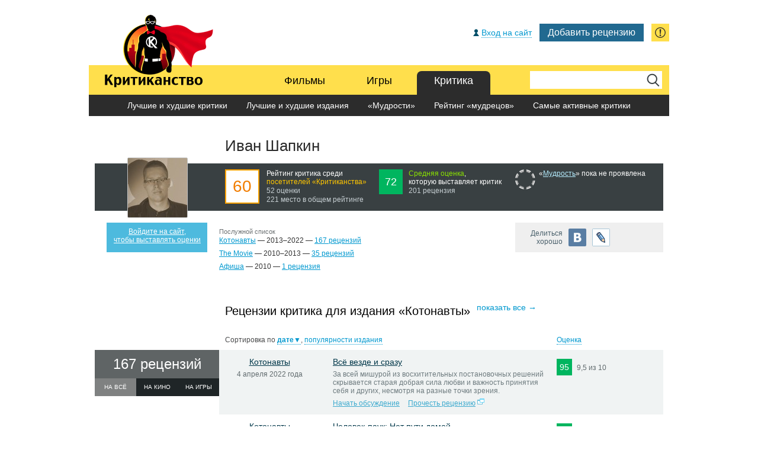

--- FILE ---
content_type: text/html; charset=UTF-8
request_url: https://kritikanstvo.ru/critics/1763/226/
body_size: 13181
content:

<!DOCTYPE html>
<html lang="ru-RU"><head><title>Иван Шапкин — рецензии и оценки критика для издания Котонавты</title>
<meta http-equiv="Content-Type" content="text/html; charset=utf-8">
<meta http-equiv="X-UA-Compatible" content="IE=edge">
<!--meta name="viewport" content="width=1100"-->
<meta name="viewport" content="width=device-width,initial-scale=1.0">
<meta name="description" content="Иван Шапкин — все рецензии и оценки критика для издания Котонавты. Единственный шанс оценить критика и высказать ему всё, что думаешь!">
<meta name="keywords" content="">
<meta name="format-detection" content="telephone=no">
<meta name="apple-mobile-web-app-capable" content="yes">
<meta name="apple-mobile-web-app-status-bar-style" content="black">
<meta name="apple-mobile-web-app-title" content="Критиканство">
<!--meta name="apple-itunes-app" content="app-id=916466005"-->
<meta content="http://www.kritikanstvo.ru//critics/1763/big.jpg" property="og:image">
<meta property="og:title" content="Иван Шапкин — рецензии и оценки критика для издания Котонавты" />
<meta property="og:type" content="website" />
<meta property="og:url" content="http://kritikanstvo.ru/critics/1763/226/" />
<meta property="og:site_name" content="Критиканство" />
<meta name="yandex-verification" content="7e25054a81374751" />

<link href="http://www.kritikanstvo.ru/opensearch.xml" rel="search" type="application/opensearchdescription+xml" title="Поиск на Критиканстве" />
<link rel="image_src" href="http://www.kritikanstvo.ru//critics/1763/big.jpg" />
<link rel="apple-touch-icon" href="/apple-touch-icon.png">
<link rel="apple-touch-icon-precomposed" href="/apple-touch-icon.png">
<link rel="icon" href="/favicon.ico" type="image/x-icon">
<link rel="shortcut icon" href="/favicon.png">
<link rel="stylesheet" type="text/css" href="/css/main_040921-2.css">

<meta name="google-site-verification" content="i-60p-gKZJfTe8MmxKdznzAqXzvlfAn05Lrw9UYyXx4" />
<meta name="yandex-verification" content="7e25054a81374751" />
<meta name="msvalidate.01" content="BA8384586740DC05834E57B6B5DAB8B5" />
<meta name="wmail-verification" content="3978fec3587197b4" />

<script type="text/javascript" src="/js/jquery.1.8.2.min.js"></script>
<!-- qTip также используется в кнопке для вставки рейтинга на другие сайты в movies и reviews -->
<script type="text/javascript" src="/js/jquery.qtip.min.js"></script>
<!-- 051121 Логинза не используется --><!--script type="text/javascript" src="//loginza.ru/js/widget.js"></script-->
<!-- 051121 Не используется --><!--script type="text/javascript" src="/js/css_browser_selector.js"></script-->
<script type="text/javascript" src="/js/jquery.hoverIntent.minified.js"></script>
<script type="text/javascript" src="/js/main.js"></script><script type="text/javascript" src="/js/jquery.rating.pack.js"></script>

<script type="text/javascript" src="/js/textarea_autoresize.js"></script>
<script type="text/javascript" src="/js/textinputs_jquery.js"></script>
<script type="text/javascript" src="/js/comments.js"></script>
	
<script type="text/javascript" src="/js/ratings.js"></script>

<script type="text/javascript">


$(function(){
 $('.auto-submit-star').rating({
  callback: function(value, link){
  
  $.getJSON('/useractions.php?action=grade&id=1763&type=-1&grade='+value+'&loginza_id=0',
	function(data) {
        $('.page_critic_user_rating').html('<h4>' + data['rating'] + '</h4>Рейтинг критика среди<br><u>посетителей &laquo;Критиканства&raquo;</u><i>' + data['votes'] + ' оцен' + ending (data['votes'], 'ка', 'ки', 'ок') + '</i>' + (data['place']>0?'<i>' + data['place'] + ' место в общем рейтинге</i>':''));
        $('.page_critic_user_rating').attr('class', 'page_critic_user_rating users_rating_' + data['grade_color']);
    });
  }
 });
});

</script>
<!-- Fancybox common -->
<script type="text/javascript" src="/js/jquery.fancybox.js?v=2.1.1"></script>
<script type="text/javascript" src="/js/jquery.fancybox-thumbs.js?v=1.0.7"></script>
<script type="text/javascript" src="/js/jquery.fancybox-media.js?v=1.0.4"></script>
<link rel="stylesheet" type="text/css" href="/css/fancybox.css?100316-1" media="screen">

<!-- Календарь с локализацией и настройками -->
<link href="/css/smoothness/jquery-ui-1.9.2.custom.min.css" rel="stylesheet">
<script type="text/javascript" src="/js/jquery-ui-1.9.2.custom.min.js"></script>
<script type="text/javascript" src="/js/jquery.ui.datepicker-ru.js"></script>
<script type="text/javascript" src="/js/jquery.tinysort.min.js"></script>

<script type="text/javascript" src="/js/charCount.js"></script>
<script type="text/javascript" src="/js/selectbox.js"></script>
<script type="text/javascript" src="/js/main_form.js"></script>
</head><body>



<!-- ============== ADMINBAR ============== -->
<!-- ============== // ADMINBAR ============== -->


<!-- ============== TOP: LOGIN/USERBAR + MENU ============== -->
<div class="userbar clearfix">
	<div class="guest_wrap">

			<a href="#" class="socauth-login-open guest_login" rel="nofollow" title="Для выставления оценок и комментирования"><span>Вход на сайт</span></a>
	
		<script>
$(document).ready(function () {
    $('.socauth-login-open').on("click", function (e) {
        e.preventDefault();
        $('.login-popup-wrapper').fadeIn();
    });

    $('.login-popup-close').on("click", function (e) {
        $('.login-popup-wrapper').fadeOut();
    })

    $('.login-popup-wrapper').on("click", function (e) {
        $('.login-popup-wrapper').fadeOut();
    })

    $('.login-popup').on("click", function (e) {
        e.stopPropagation();
    })
});
</script>
<div class="login-popup-wrapper">
	<div class="login-popup">
		<div class="login-popup-close">&times;</div>
		<h1>Авторизация</h1>
		<div class="providers_set">
			<a href="/?provider=vkontakte&first=1"><img src="/socauth/images/vk.png" alt="Войти через vk.com"></a>
			<!-- <a href="/?provider=facebook&first=1"><img src="/socauth/images/fb.png" alt="Войти через facebook.com"></a> -->
			<!-- <a href="/?provider=twitter&first=1"><img src="/socauth/images/tw.png" alt="Войти через twitter.com"></a> -->
		</div>
		<a class="agreement-link" target="_blank" href="/agreement/">Соглашение на передачу персональных данных</a>
			</div>
</div>
	
				<a href="#mf_default" class="button_add main_form js-buttonAddForm" data-fancybox-group="main_form" title="...или «мудрость»">Добавить рецензию</a>
	<a href="#gr_default" class="js-openGlobalReport global_report" data-fancybox-group="global_report" title="Сообщить об ошибке">&nbsp;</a>
		
	</div>
</div>




<div class="menu menu_single clearfix">
<a href="/" class="logo">&nbsp;</a>
<div class="search">
	<form id="searchForm" action="/search/" method="get"><fieldset><input type="text" name="s" id="s" value=""><input type="submit" id="search_submit" value="OK"></fieldset></form>
</div>

<div id="tabs">
	<ul>
		<li>
			<a href="/movies/" id="tab_first">Фильмы</a>
			<ul>
				<li><a href="/releases/movies/">Скоро в прокате</a></li>
				<li><a href="/top/movies/best/2026/">Лучшие и худшие за этот год</a></li>
				<li><a href="/top/movies/best/alltime/">Лучшие и худшие за всё время</a></li>
				<!--li><a href="/top/movies/usersbest/alltime/">Выбор пользователей</a></li-->
				<!--li><a href="/boxoffice/movies/russia/">Касса проката</a></li-->
			</ul>
		</li>
		<li>
			<a href="/games/" id="tab_second">Игры</a>
			<ul>
				<!--li><a href="/releases/games/">Скоро в продаже</a></li-->
				<li><a href="/top/games/best/2026/">Лучшие и худшие за этот год</a></li>
				<li><a href="/top/games/best/alltime/">Лучшие и худшие за всё время</a></li>
				<!--li><a href="/top/games/usersbest/alltime/">Выбор пользователей</a></li-->
				<!--li><a href="/boxoffice/games/world/">Продажи игр</a></li-->
			</ul>
		</li>
		<li class="parent">
			<a href="/critics/best/" id="tab_third">Критика</a>
			<ul>
				<li><a href="/critics/best/">Лучшие и худшие критики</a></li>
				<li><a href="/publications/best/">Лучшие и худшие издания</a></li>
				<li><a href="/critics/wisdom/">&laquo;Мудрости&raquo;</a></li>
				<li><a href="/critics/wiseguys/">Рейтинг &laquo;мудрецов&raquo;</a></li>
				<li><a href="/critics/active/">Самые активные критики</a></li>
			</ul>
		</li>
		<!--li>
			<a href="/blog/" id="tab_fourth">Блог</a>
			<ul>
				<li><a href="/blog/">Новые записи</a></li>
				<li><a href="/blog/1-faq/">FAQ</a></li>
			</ul>
		</li-->
	</ul>
</div>
</div><!-- ============== // TOP: LOGIN/USERBAR + MENU ============== -->



<!-- ============== CONTENT ============== -->
<div class="content clearfix"><div class="page_item_title">
		<h1>Иван Шапкин</h1>
	</div>


	<div class="page_default clearfix">

		<div class="page_critic_ratings clearfix">
			<div class="page_critic_photo" style="background-image: url('/critics/1763/small.jpg');">&nbsp;</div>
			<div class="page_critic_user_rating users_rating_average"><h4>60</h4>Рейтинг критика среди<br><u>посетителей &laquo;Критиканства&raquo;</u><i>52 оценки</i><i>221 место в общем рейтинге</i></div>
			<div class="page_critic_average_rating site_rating_good"><h4>72</h4><u>Средняя оценка</u>,<br>которую выставляет критик<i>201 рецензия</i></div>
			<div class="page_critic_wisdom critic_wisdom_none"><div>&nbsp;</div>&laquo;<a href="/critics/1763/">Мудрость</a>&raquo; пока не проявлена</u></div>
		</div>
		<div class="page_critic_info clearfix">
			<div class="page_item_user_rating rate_critic"><p><a href="#" class="socauth-login-open page_item_user_login" rel="nofollow">Войдите на сайт,<br>чтобы выставлять оценки</a></p>
			
			</div>
			<div class="page_critic_timeline">
					<div class="page_critic_empl">
						<span>Послужной список</span>
						<p><b><a href="/publications/kotonavty/">Котонавты</a> &#8212; 2013&#8211;2022 &#8212; </b>
						<a href="/critics/1763/226/" class="count">167 рецензий</a></p>
						<p><b><a href="/publications/movie/">The Movie</a> &#8212; 2010&#8211;2013 &#8212; </b>
						<a href="/critics/1763/86/" class="count">35 рецензий</a></p>
						<p><b><a href="/publications/afisha/">Афиша</a> &#8212; 2010 &#8212; </b>
						<a href="/critics/1763/80/" class="count">1 рецензия</a></p>
					</div>
			</div>
			<div class="page_item_share_short">
				<p>Делиться<br>хорошо</p>
<a href="http://vk.com/share.php?url=http%3A%2F%2Fkritikanstvo.ru%2Fcritics%2F1763%2F226%2F" title="ВКонтакте" class="vk" onclick="window.open(this.href,'', 'menubar=no,toolbar=no,resizable=yes,scrollbars=yes,height=600,width=600');return false;" rel="nofollow">&nbsp;</a>
<a href="http://www.livejournal.com/update.bml?subject=%D0%98%D0%B2%D0%B0%D0%BD+%D0%A8%D0%B0%D0%BF%D0%BA%D0%B8%D0%BD+%E2%80%94+%D1%80%D0%B5%D1%86%D0%B5%D0%BD%D0%B7%D0%B8%D0%B8+%D0%B8+%D0%BE%D1%86%D0%B5%D0%BD%D0%BA%D0%B8+%D0%BA%D1%80%D0%B8%D1%82%D0%B8%D0%BA%D0%B0+%D0%B4%D0%BB%D1%8F+%D0%B8%D0%B7%D0%B4%D0%B0%D0%BD%D0%B8%D1%8F+%D0%9A%D0%BE%D1%82%D0%BE%D0%BD%D0%B0%D0%B2%D1%82%D1%8B&event=%D0%98%D0%B2%D0%B0%D0%BD+%D0%A8%D0%B0%D0%BF%D0%BA%D0%B8%D0%BD+%E2%80%94+%D0%B2%D1%81%D0%B5+%D1%80%D0%B5%D1%86%D0%B5%D0%BD%D0%B7%D0%B8%D0%B8+%D0%B8+%D0%BE%D1%86%D0%B5%D0%BD%D0%BA%D0%B8+%D0%BA%D1%80%D0%B8%D1%82%D0%B8%D0%BA%D0%B0+%D0%B4%D0%BB%D1%8F+%D0%B8%D0%B7%D0%B4%D0%B0%D0%BD%D0%B8%D1%8F+%D0%9A%D0%BE%D1%82%D0%BE%D0%BD%D0%B0%D0%B2%D1%82%D1%8B.+%D0%95%D0%B4%D0%B8%D0%BD%D1%81%D1%82%D0%B2%D0%B5%D0%BD%D0%BD%D1%8B%D0%B9+%D1%88%D0%B0%D0%BD%D1%81+%D0%BE%D1%86%D0%B5%D0%BD%D0%B8%D1%82%D1%8C+%D0%BA%D1%80%D0%B8%D1%82%D0%B8%D0%BA%D0%B0+%D0%B8+%D0%B2%D1%8B%D1%81%D0%BA%D0%B0%D0%B7%D0%B0%D1%82%D1%8C+%D0%B5%D0%BC%D1%83+%D0%B2%D1%81%D1%91%2C+%D1%87%D1%82%D0%BE+%D0%B4%D1%83%D0%BC%D0%B0%D0%B5%D1%88%D1%8C%21%3Cp%3E%3Ca+href%3D%22http%3A%2F%2Fkritikanstvo.ru%2Fcritics%2F1763%2F226%2F%22%3E%D0%A7%D0%B8%D1%82%D0%B0%D1%82%D1%8C+%D0%B4%D0%B0%D0%BB%D1%8C%D1%88%D0%B5%3C%2Fa%3E" title="LiveJournal" class="livejournal" target="_blank" rel="nofollow">&nbsp;</a></div>

		</div>

	</div><div class="page_critic_onepub">Рецензии критика для издания &laquo;Котонавты&raquo; <sup><a href="/critics/1763/">показать все &rarr;</a></sup></div>
	<div class="page_default clearfix"><div class="item_reviews_list_sorting clearfix" id="reviews_header"><div class="source">Сортировка по <a href="javascript:void(0)" onClick="sort_table('1763', 'critic', 'reviews', '', 'date_rev', '167', '0', '10');" class="" title="Самые новые — вверху"><b>дате</b>▼</a>, <a href="javascript:void(0)" onClick="sort_table('1763', 'critic', 'reviews', '', 'publication_rating', '167', '0', '10');" class="" title="Самые популярные издания — вверху">популярности издания</a></div><div class="grade"><a href="javascript:void(0)" onClick="sort_table('1763', 'critic', 'reviews', '', 'rating', '167', '0', '10');" class="" title="Самые лучшие — вверху">Оценка</a></div></div><div class="item_reviews_list_header">
			<h2 id="review_count">167 рецензий</h2><input type="hidden" id="sort_value" value="date"><input type="hidden" id="type_value" value="226"><div class="item_reviews_list_select"><span class="active" id="type_selector_0" onClick="sort_table('1763', 'critic', 'reviews', '226', '', '201', '0', '10');">на всё</span><span id="type_selector_1" onClick="sort_table('1763', 'critic', 'reviews', '1000226', '', '160', '0', '10');">на кино</span><span id="type_selector_2" onClick="sort_table('1763', 'critic', 'reviews', '2000226', '', '7', '0', '10');">на игры</span></div></div><div class="item_reviews_list clearfix" id="reviews_list">
				<div class="row_a clearfix">
					<div class="source"><a href="/publications/kotonavty/">Котонавты</a><i>4 апреля 2022 года</i></div>
					<div class="author">
						<p><span class="wisdom_grade" style="" title="">&nbsp;</span><a href="/movies/everythingeverywhereallatonce/">Всё везде и сразу</a></p><p class="quote">За всей мишурой из восхитительных постановочных решений скрывается старая добрая сила любви и важность принятия себя и других, несмотря на разные точки зрения.</p><p class="review_links"><a href="/reviews/181501/">Начать обсуждение</a><span class="comments_count"></span> <a href="https://meownauts.com/everything-everywhere-all-at-once-review/" target="_blank" rel="nofollow">Прочесть рецензию</a><span class="newwindow">&nbsp;</span></p>
					</div><div class="rating site_rating_good"><h4>95</h4><span class="" title="">9,5 из 10</span></div></div>
				<div class="row_b clearfix">
					<div class="source"><a href="/publications/kotonavty/">Котонавты</a><i>16 декабря 2021 года</i></div>
					<div class="author">
						<p><span class="wisdom_grade" style="" title="">&nbsp;</span><a href="/movies/spidermannowayhome/">Человек-паук: Нет пути домой</a></p><p class="quote">Уверен, Нолан год назад очень хотел привести всех обратно кино, но удастся это в итоге именно большим медиакорпорациям, которые, оказываются могут быть способны снять немного неровное, но очень душевное супергеройское кино и достучаться до...</p><p class="review_links"><a href="/reviews/179274/">Начать обсуждение</a><span class="comments_count"></span> <a href="https://meownauts.com/spider-man-no-way-home-review/" target="_blank" rel="nofollow">Прочесть рецензию</a><span class="newwindow">&nbsp;</span></p>
					</div><div class="rating site_rating_good"><h4>90</h4><span class="" title="">9 из 10</span></div></div>
				<div class="row_a clearfix">
					<div class="source"><a href="/publications/kotonavty/">Котонавты</a><i>1 декабря 2021 года</i></div>
					<div class="author">
						<p><span class="wisdom_grade" style="" title="">&nbsp;</span><a href="/movies/ghostbustersafterlife/">Охотники за привидениями: Наследники</a></p><p class="quote">Бестиарий монстров, правда, разнообразным назовешь едва ли, но сделаны они с безусловной фанатской любовью и даже стилизованной шероховатостью прямиком из 80-х. Собственно, как и сама лента. Ведь она, по сути, маленькое семейное кино – признание в...</p><p class="review_links"><a href="/reviews/178884/">Начать обсуждение</a><span class="comments_count"></span> <a href="https://meownauts.com/ghostbusters-afterlife-review/" target="_blank" rel="nofollow">Прочесть рецензию</a><span class="newwindow">&nbsp;</span></p>
					</div><div class="rating site_rating_good"><h4>70</h4><span class="" title="">7 из 10</span></div></div>
				<div class="row_b clearfix">
					<div class="source"><a href="/publications/kotonavty/">Котонавты</a><i>25 ноября 2021 года</i></div>
					<div class="author">
						<p><span class="wisdom_grade" style="" title="">&nbsp;</span><a href="/movies/hyttinro6/">Купе номер 6</a></p><p class="quote">Классическое «человеку нужен человек» вырастает в нечто большее, чем мимолетное увлечение, и выяснится, что случайный спутник в чужой стране тебе гораздо родней и ближе, чем соотечественник.</p><p class="review_links"><a href="/reviews/178746/">Начать обсуждение</a><span class="comments_count"></span> <a href="https://meownauts.com/kupe-nomer-6-review/" target="_blank" rel="nofollow">Прочесть рецензию</a><span class="newwindow">&nbsp;</span></p>
					</div><div class="rating site_rating_good"><h4>75</h4><span class="" title="">7,5 из 10</span></div></div>
				<div class="row_a clearfix">
					<div class="source"><a href="/publications/kotonavty/">Котонавты</a><i>23 ноября 2021 года</i></div>
					<div class="author">
						<p><span class="wisdom_grade" style="" title="">&nbsp;</span><a href="/movies/thefrenchdispatch/">Французский вестник. Приложение к газете «Либерти, Канзас ивнинг сан»</a></p><p class="quote">«Вестник» это без сомнения самая звездная и изобретательная картина этого года, где нет лишних деталей, все так же царит симметрия и хочется, чтобы этот красочный парад интеллигентных шуток и размашистого слога никогда не заканчивался.</p><p class="review_links"><a href="/reviews/178676/">Начать обсуждение</a><span class="comments_count"></span> <a href="https://meownauts.com/the-french-dispatch-review/" target="_blank" rel="nofollow">Прочесть рецензию</a><span class="newwindow">&nbsp;</span></p>
					</div><div class="rating site_rating_good"><h4>95</h4><span class="" title="">9,5 из 10</span></div></div>
				<div class="row_b clearfix">
					<div class="source"><a href="/publications/kotonavty/">Котонавты</a><i>16 ноября 2021 года</i></div>
					<div class="author">
						<p><span class="wisdom_grade" style="" title="">&nbsp;</span><a href="/movies/thelastduel/">Последняя дуэль</a></p><p class="quote">Сэр Ридли Скотт великий режиссер, готовый окунуть своего зрителя буквально в самую черную грязь и пульсирующую кровь эпохи для того, чтобы потом вместе с ним выйти к свету.</p><p class="review_links"><a href="/reviews/178485/">Начать обсуждение</a><span class="comments_count"></span> <a href="https://meownauts.com/the-last-duel-review/" target="_blank" rel="nofollow">Прочесть рецензию</a><span class="newwindow">&nbsp;</span></p>
					</div><div class="rating site_rating_good"><h4>80</h4><span class="" title="">8 из 10</span></div></div>
				<div class="row_a clearfix">
					<div class="source"><a href="/publications/kotonavty/">Котонавты</a><i>4 ноября 2021 года</i></div>
					<div class="author">
						<p><span class="wisdom_grade" style="" title="">&nbsp;</span><a href="/movies/theelectricallifeoflouiswain/">Кошачьи миры Луиса Уэйна</a></p><p class="quote">Режиссер Уилл Шарп, такое ощущение, совершенно не знает, что такое «баланс», и поэтому никак не может совместить у себя биографическую и изобразительную составляющую.</p><p class="review_links"><a href="/reviews/178187/">Начать обсуждение</a><span class="comments_count"></span> <a href="https://meownauts.com/the-electrical-life-of-louis-wain-review/" target="_blank" rel="nofollow">Прочесть рецензию</a><span class="newwindow">&nbsp;</span></p>
					</div><div class="rating site_rating_average"><h4>50</h4><span class="" title="">5 из 10</span></div></div>
				<div class="row_b clearfix">
					<div class="source"><a href="/publications/kotonavty/">Котонавты</a><i>22 сентября 2021 года</i></div>
					<div class="author">
						<p><span class="wisdom_grade" style="" title="">&nbsp;</span><a href="/movies/moloko/">Молоко</a></p><p class="quote">Вопросов «Что?», «Зачем?» и «Почему?», картина вызывает слишком много. Как будто у создателей была любопытная идея, но никто так до конца и не решил, что со всем этим безобразием делать.</p><p class="review_links"><a href="/reviews/177116/">Начать обсуждение</a><span class="comments_count"></span> <a href="https://meownauts.com/moloko-review/" target="_blank" rel="nofollow">Прочесть рецензию</a><span class="newwindow">&nbsp;</span></p>
					</div><div class="rating site_rating_bad"><h4>40</h4><span class="" title="">4 из 10</span></div></div>
				<div class="row_a clearfix">
					<div class="source"><a href="/publications/kotonavty/">Котонавты</a><i>1 сентября 2021 года</i></div>
					<div class="author">
						<p><span class="wisdom_grade" style="" title="">&nbsp;</span><a href="/movies/shangchi/">Шан-Чи и легенда десяти колец</a></p><p class="quote">«Шан-Чи» очень уверенно смотрится и в отрыве от предыдущих картин про супергероев, вопреки тому, что в какой-то степени с некоторыми из них связан. Но в том то и дело, что связан он не через те самые краеугольные камни, без которых случайный человек...</p><p class="review_links"><a href="/reviews/176493/">Начать обсуждение</a><span class="comments_count"></span> <a href="https://meownauts.com/shang-chi-and-the-legend-of-the-ten-rings-review/" target="_blank" rel="nofollow">Прочесть рецензию</a><span class="newwindow">&nbsp;</span></p>
					</div><div class="rating site_rating_good"><h4>80</h4><span class="" title="">8 из 10</span></div></div>
				<div class="row_b clearfix">
					<div class="source"><a href="/publications/kotonavty/">Котонавты</a><i>27 августа 2021 года</i></div>
					<div class="author">
						<p><span class="wisdom_grade" style="" title="">&nbsp;</span><a href="/movies/thegreenknight/">Легенда о Зелёном Рыцаре</a></p><p class="quote">В истории Лори Гавейн отходит дальше всего от понятия благородного мужа, но в итоге понимает и принимает самую главную мудрость о человеческой жизни. А именно то, что она неизбежно конечна, и лишь от тебя самого зависит, как ты подойдёшь к ее...</p><p class="review_links"><a href="/reviews/176362/">Начать обсуждение</a><span class="comments_count"></span> <a href="https://meownauts.com/the-green-knight-review/" target="_blank" rel="nofollow">Прочесть рецензию</a><span class="newwindow">&nbsp;</span></p>
					</div><div class="rating site_rating_good"><h4>85</h4><span class="" title="">8,5 из 10</span></div></div>
			<div id="reviews_more"><div class="item_reviews_list_more"><a href="javascript:void(0)" class="pseudolink" onClick="$('#reviews_more').loadWith('/useractions.php?action=more&table=reviews&page=critic&codename=1763&type=226&reviews_count=167&rating=0&sort=date&start=10&wisdomstart=0&num=10');">Ещё 10 рецензий</a></div>
			</div></div></div>
	<div class="page_default clearfix"><div class="item_reviews_list_sorting clearfix" id="wisdom_header">&nbsp;</div>
		<div class="item_wisdom_list_header">
			<h3>«Мудрость» критика</h3>
			<!--div class="ad_side_small"><a href="#"><img src="/temp/banner2.png" alt=""></a></div-->
		</div><div class="item_reviews_list clearfix" id="wisdom_list"><div class="nowisdom clearfix"><a href="#mf_default" class="button_add main_form" title="Добавить «мудрость»" onClick="$('#type_wisdom').click();">Добавить&nbsp;<b>&#43;</b></a><u>Ни одной «мудрости» пока не зафиксировано<i>Если вы нашли в рецензии неточность или нелепость, можете добавить её на сайт.</i></u></div></div></div><a name="comments"></a>
	<div class="comments_pagination_wrap clearfix" id="comments_list">
		<div class="comments_pagination_header"><h3>Комментарии</h3></div>
		<div class="comments_pagination"><a href="javascript:void(0)" class="current">&nbsp;&nbsp;Первая страница&nbsp;&nbsp;</a></div>
	</div>


	<div class="comments_wrap clearfix">
		<div class="comments_ad_side"><!--div class="ad_side_small"><a href="#"><img src="/temp/banner2.png" alt=""></a></div--></div></div>
	<div class="comments_input_disabled">
		<div class="comments_login">Вход на сайт</div>
		<p>Оставлять комментарии могут только авторизованные пользователи</p>
		<p><a href="#" class="socauth-login-open guest_login" rel="nofollow">Войти на сайт</a></p>
	</div>

</div>
<!-- ============== // CONTENT ============== -->

<!-- ============== FORM ============== -->
	<div id="mf_default" class="mf_default" style="display: none;">

		<!-- Селекторы типа -->
		<div class="mf_hd_wrap" style="display: block;">

			<div class="intro">
				<div class="plus">&#43;</div>
				<p>Вы прочли на сайте, в блоге или журнале <b>рецензию</b>, которой еще нет на &laquo;Критиканстве&raquo;? Заметили в обзоре фильма или игры <b>нелепое высказывание</b> критика? <b>Поделитесь</b> своей находкой с другими посетителями.</p>
			</div>
	
			<div id="mf_type" class="hd type" style="display: block;">
				<div class="step">1</div>
				<b>Форма добавления</b>
				<a href="javascript:void(0)" id="type_review" class="active"><span>рецензии</span></a>
				<a href="javascript:void(0)" id="type_wisdom" class="">&laquo;<span>мудрости</span>&raquo;</a>
			</div>
	
			<div id="mf_review_location" class="hd location" style="display: block;">
				<div class="step">2</div>
				<b>Рецензия находится</b>
				<a href="javascript:void(0)" id="review_location_online" class="active"><span>в интернете</span></a>
				<a href="javascript:void(0)" id="review_location_offline" class=""><span>в офлайне</span></a>
			</div>
			<div id="mf_wisdom_location" class="hd location" style="display: none;">
				<div class="step">2</div>
				<b>&laquo;Мудрость&raquo; замечена</b>
				<a href="javascript:void(0)" id="wisdom_location_online" class="active"><span>в интернете</span></a>
				<a href="javascript:void(0)" id="wisdom_location_offline" class=""><span>в офлайне</span></a>
			</div>

		</div>
		<!-- //Селекторы типа -->


		<!-- Форма для добавления рецензии из интернета -->
		<div id="mf_review_online_wrap" style="display: block;">
			<form name="mf_review_online" id="mf_review_online" action="" method="get">

			<div class="hd last">
				<div class="step">3</div><div class="hd_required" title="Обязательное поле"></div>Введите ссылку на рецензию <input type="text" name="review_online_url" id="review_online_url" class="placeholder clearonfocus" data-placeholder-text="http://">
			</div>
			<div class="review_online_parse clearfix">
				<input id="review_online_parse_url" type="button" value="Проверить" disabled="disabled"><div class="review_online_manual">или <a class="pseudolink" id="review_online_manual" href="javascript:void(0)" onClick="goToByScroll('mf_default')">добавить вручную</a></div>
			</div>

			<div class="review_online_manual_fields" style="display: none;">	
				<div class="element">
					<div class="required">&nbsp;</div>
					<p><div id="review_online_type_movie_pseudo" class="mf_type_movie"><input type="radio" id="review_online_type_movie" name="review_online_type_movie" value="review_online_type_movie">Фильм</div> <div id="review_online_type_game_pseudo" class="mf_type_game"><input type="radio" id="review_online_type_game" name="review_online_type_game" value="review_online_type_game">Игра</div><span id="review_online_type_attention" style="color: #FF0000; margin-left: 10px;"></span></p>
				</div>
				<div class="element">
					<div class="required">&nbsp;</div>
					<p>Название <span class="review_online_item_type">фильма или игры</span></p>
					<input type="text" id="review_online_item_title" name="review_online_item_title" class="default placeholder clearonfocus" data-placeholder-text="Начните вводить название"><input type="hidden" id="universal_codename" name="universal_codename">
				</div>
				<div class="element">
					<div class="required">&nbsp;</div>
					<p>Источник</p>
					<input type="text" id="review_online_item_src" name="review_online_item_src" class="default placeholder clearonfocus" data-placeholder-text="Название издания, сайта или журнала">
				</div>
				<div class="element">
					<p>Критик</p>
					<input type="text" id="review_online_item_author" name="review_online_item_author" class="default placeholder clearonfocus" data-placeholder-text="Имя автора рецензии">
				</div>
				<div class="element">
					<p>Дата публикации рецензии</p>
					<input type="text" id="mf_review_online_datepicker" name="mf_review_online_datepicker" class="short" autocomplete="off">
					<span class="note">Например: 25.08.2021</span>
				</div>
				<div class="element">
					<div class="required">&nbsp;</div>
					<p>Оценка <span class="review_online_item_type">фильма или игры</span> критиком</p>
					<input type="text" id="review_online_item_grade" name="review_online_item_grade" class="short">
					<span class="note">В произвольном формате введите оценку, указанную в рецензии. Например: 85%, 3 из 5 или 7/10. Если критик не выставил явную оценку, попробуйте определить её самостоятельно, исходя из тона рецензии:</span>
					<p class="grade_presets"><span id="review_online_grade1" class="pseudolink">отлично</span><span id="review_online_grade2" class="pseudolink">хорошо</span><span id="review_online_grade3" class="pseudolink">так себе</span><span id="review_online_grade4" class="pseudolink">плохо</span></p>
				</div>
					<div class="element">
					<div class="required">&nbsp;</div>
					<p>Приведите цитату из рецензии, которая наиболее точно отражает её суть</p>
					<textarea id="review_online_quote" name="review_online_quote"></textarea>
					<span class="note">Достаточно нескольких предложений или небольшого абзаца</span>
				</div>
				<div class="element">
					<input type="button" id="review_online_submit" name="review_online_submit" value="Добавить">
				</div>
			</div>

			</form>
		</div>
		<!-- //Форма для добавления рецензии из интернета -->


		<!-- Форма для добавления рецензии в офлайне -->
		<div id="mf_review_offline_wrap" style="display: none;">
			<form name="mf_review_offline" id="mf_review_offline" action="" method="get">

			<div class="hd last_offline">
				<div class="step">3</div>
			</div>

			<div class="review_offline_manual_fields" style="display: none;">
				<div class="element">
					<div class="required" title="Обязательное поле">&nbsp;</div>
					<p><div id="review_offline_type_movie_pseudo" class="mf_type_movie"><input type="radio" id="review_offline_type_movie" name="review_offline_type_movie" value="review_offline_type_movie">Фильм</div> <div id="review_offline_type_game_pseudo" class="mf_type_game"><input type="radio" id="review_offline_type_game" name="review_offline_type_game" value="review_offline_type_game">Игра</div><span id="review_offline_type_attention" style="color: #FF0000; margin-left: 10px;"></span></p>
				</div>
				<div class="element">
					<div class="required">&nbsp;</div>
					<p>Название <span class="review_offline_item_type">фильма или игры</span></p>
					<input type="text" id="review_offline_item_title" name="review_offline_item_title" class="default placeholder clearonfocus" data-placeholder-text="Начните вводить название">
				</div>
				<div class="element">
					<div class="required">&nbsp;</div>
					<p>Издание</p>
					<input type="text" name="review_offline_item_src" id="review_offline_item_src" class="default placeholder clearonfocus" data-placeholder-text="Название журнала или газеты">
				</div>
				<div class="element">
					<p>Критик</p>
					<input type="text" name="review_offline_item_author" id="review_offline_item_author" class="default placeholder clearonfocus" data-placeholder-text="Имя автора рецензии">
				</div>
				<div class="element clearfix">
					<p>Номер и год выхода издания с рецензией</p>
					<div class="mf_offline_issue"><input type="text" id="mf_review_offline_issue" name="mf_review_offline_issue" class="short placeholder clearonfocus" data-placeholder-text="Номер"></div>
					<div class="mf_offline_year"><select class="styled" name="mf_review_offline_year" id="mf_review_offline_year">
					<option value="2026">2026</option>
					<option value="2025">2025</option>
					<option value="2024">2024</option>
					<option value="2023">2023</option>
					<option value="2022">2022</option>
					<option value="2021">2021</option>
					<option value="2020">2020</option>
					<option value="2019">2019</option>
					<option value="2018">2018</option>
					<option value="2017">2017</option>
					<option value="2016">2016</option>
					<option value="2015">2015</option>
					<option value="2014">2014</option>
					<option value="2013">2013</option>
					<option value="2012">2012</option>
					<option value="2011">2011</option>
					<option value="2010">2010</option>
					<option value="2009">2009</option>
					<option value="2008">2008</option>
					<option value="2007">2007</option>
					<option value="2006">2006</option>
					<option value="2005">2005</option>
					<option value="2004">2004</option>
					<option value="2003">2003</option>
					<option value="2002">2002</option>
					<option value="2001">2001</option>
					<option value="2000">2000</option>
					<option value="1999">1999</option>
					<option value="1998">1998</option>
					<option value="1997">1997</option>
					<option value="1996">1996</option>
					<option value="1995">1995</option>
					<option value="1994">1994</option>
					<option value="1993">1993</option>
					<option value="1992">1992</option>
					<option value="1991">1991</option>
					<option value="1990">1990</option>
					<option value="1989">1989</option>
					<option value="1988">1988</option>
					<option value="1987">1987</option>
					<option value="1986">1986</option>
					<option value="1985">1985</option>
					<option value="1984">1984</option>
					<option value="1983">1983</option>
					<option value="1982">1982</option>
					<option value="1981">1981</option>
					<option value="1980">1980</option>
					<option value="1979">1979</option>
					<option value="1978">1978</option>
					<option value="1977">1977</option>
					<option value="1976">1976</option>
					<option value="1975">1975</option>
					<option value="1974">1974</option>
					<option value="1973">1973</option>
					<option value="1972">1972</option>
					<option value="1971">1971</option>
					<option value="1970">1970</option>
					<option value="1969">1969</option>
					<option value="1968">1968</option>
					<option value="1967">1967</option>
					<option value="1966">1966</option>
					<option value="1965">1965</option>
					<option value="1964">1964</option>
					<option value="1963">1963</option>
					<option value="1962">1962</option>
					<option value="1961">1961</option>
					<option value="1960">1960</option>
					<option value="1959">1959</option>
					<option value="1958">1958</option>
					<option value="1957">1957</option>
					<option value="1956">1956</option>
					<option value="1955">1955</option>
					<option value="1954">1954</option>
					<option value="1953">1953</option>
					<option value="1952">1952</option>
					<option value="1951">1951</option>
					<option value="1950">1950</option></select></div>
				</div>
				<div class="element">
					<div class="required">&nbsp;</div>
					<p>Оценка <span class="review_offline_item_type">фильма или игры</span> критиком</p>
					<input type="text" name="review_offline_item_grade" id="review_offline_item_grade" class="short">
					<span class="note">В произвольном формате введите оценку, указанную в рецензии. Например: 85%, 3 из 5 или 7/10. Если критик не выставил явную оценку, попробуйте определить её самостоятельно, исходя из тона рецензии:</span>
					<p class="grade_presets"><span id="review_offline_grade1" class="pseudolink">отлично</span><span id="review_offline_grade2" class="pseudolink">хорошо</span><span id="review_offline_grade3" class="pseudolink">так себе</span><span id="review_offline_grade4" class="pseudolink">плохо</span></p>
				</div>
					<div class="element">
					<div class="required">&nbsp;</div>
					<p>Приведите цитату из рецензии, которая наиболее точно отражает её суть</p>
					<textarea id="review_offline_quote" name="review_offline_quote"></textarea>
					<span class="note">Достаточно нескольких предложений или небольшого абзаца</span>
				</div>
				<div class="element">
					<input type="button" id="review_offline_submit" name="review_offline_submit" value="Добавить">
				</div>
			</div>

			</form>
		</div>
		<!-- //Форма для добавления рецензии в офлайне -->


		<!-- Форма для добавления "мудрости" в интернете -->
		<div id="mf_wisdom_online_wrap" style="display: none;">
			<form name="mf_wisdom_online" id="mf_wisdom_online" action="" method="get">

			<div class="hd last">
				<div class="step">3</div><div class="hd_required" title="Обязательное поле"></div>Ссылка на рецензию с &laquo;мудростью&raquo; <input type="text" name="wisdom_online_url" id="wisdom_online_url" class="placeholder clearonfocus" data-placeholder-text="http://">
			</div>
			<div class="wisdom_online_parse clearfix">
				<input id="wisdom_online_parse_url" type="button" value="Проверить" disabled="disabled"><div class="wisdom_online_manual">или <a class="pseudolink" id="wisdom_online_manual" href="javascript:void(0)" onClick="goToByScroll('mf_default')">добавить вручную</a></div>
			</div>

			<div class="wisdom_online_manual_fields" style="display: none;">	
				<div class="element">
					<div class="required">&nbsp;</div>
					<p><div id="wisdom_online_type_movie_pseudo" class="mf_type_movie"><input type="radio" id="wisdom_online_type_movie" name="wisdom_online_type_movie" value="wisdom_online_type_movie">Фильм</div> <div id="wisdom_online_type_game_pseudo" class="mf_type_game"><input type="radio" id="wisdom_online_type_game" name="wisdom_online_type_game" value="wisdom_online_type_game">Игра</div><span id="wisdom_online_type_attention" style="color: #FF0000; margin-left: 10px;"></span></p>
				</div>
				<div class="element">
					<div class="required">&nbsp;</div>
					<p>Название <span class="wisdom_online_item_type">фильма или игры</span></p>
					<input type="text" name="wisdom_online_item_title" id="wisdom_online_item_title" class="default placeholder clearonfocus" data-placeholder-text="Начните вводить название">
				</div>
				<div class="element">
					<div class="required">&nbsp;</div>
					<p>Источник</p>
					<input type="text" name="wisdom_online_item_src" id="wisdom_online_item_src" class="default placeholder clearonfocus" data-placeholder-text="Название издания, сайта или журнала">
				</div>
				<div class="element">
					<p>Критик</p>
					<input type="text" name="wisdom_online_item_author" id="wisdom_online_item_author" class="default placeholder clearonfocus" data-placeholder-text="Имя автора рецензии">
				</div>
				<div class="element">
					<p>Дата публикации рецензии</p>
					<input type="text" id="mf_wisdom_online_datepicker" name="mf_wisdom_online_datepicker" class="short" autocomplete="off"><input type="hidden" id="wisdom_online_item_grade" name="wisdom_online_item_grade">
					<span class="note">Например: 25.08.2021</span>
				</div>
				<div class="element">
					<div class="required">&nbsp;</div>
					<p>Процитируйте &laquo;мудрость&raquo;</p>
					<textarea id="wisdom_online_quote" name="wisdom_online_quote"></textarea>
					<span class="note">Достаточно нескольких предложений или небольшого абзаца</span>
				</div>
				<div class="element">
					<div class="required">&nbsp;</div>
					<p>Объясните ваш выбор</p>
					<textarea id="wisdom_online_explanation" name="wisdom_online_explanation"></textarea>
					<span class="note">Почему вы считаете, что критик написал нелепость или ошибся</span>
				</div>
				<div class="element">
					<input type="button" id="wisdom_online_submit" name="wisdom_online_submit" value="Добавить">
				</div>
			</div>

			</form>	
		</div>
		<!-- //Форма для добавления "мудрости" в интернете -->


		<!-- Форма для добавления "мудрости" в офлайне -->
		<div id="mf_wisdom_offline_wrap" style="display: none;">
			<form name="mf_wisdom_offline" id="mf_wisdom_offline" action="" method="get">

			<div class="hd last_offline">
				<div class="step">3</div>
			</div>

			<div class="wisdom_offline_manual_fields" style="display: none;">
				<div class="element">
					<div class="required" title="Обязательное поле">&nbsp;</div>
					<p><div id="wisdom_offline_type_movie_pseudo" class="mf_type_movie"><input type="radio" id="wisdom_offline_type_movie" name="wisdom_offline_type_movie" value="wisdom_offline_type_movie">Фильм</div> <div id="wisdom_offline_type_game_pseudo" class="mf_type_game"><input type="radio" id="wisdom_offline_type_game" name="wisdom_offline_type_game" value="wisdom_offline_type_game">Игра</div><span id="wisdom_offline_type_attention" style="color: #FF0000; margin-left: 10px;"></span></p>
				</div>
				<div class="element">
					<div class="required">&nbsp;</div>
					<p>Название <span class="wisdom_offline_item_type">фильма или игры</span></p>
					<input type="text" name="wisdom_offline_item_title" id="wisdom_offline_item_title" class="default placeholder clearonfocus" data-placeholder-text="Начните вводить название">
				</div>
				<div class="element">
					<div class="required">&nbsp;</div>
					<p>Издание</p>
					<input type="text" name="wisdom_offline_item_src" id="wisdom_offline_item_src" class="default placeholder clearonfocus" data-placeholder-text="Название журнала или газеты">
				</div>
				<div class="element">
					<p>Критик</p>
					<input type="text" name="wisdom_offline_item_author" id="wisdom_offline_item_author" class="default placeholder clearonfocus" data-placeholder-text="Имя автора «мудрости»">
				</div>
				<div class="element clearfix">
					<p>Номер и год выхода издания с «мудростью»</p>
					<div class="mf_offline_issue"><input type="text" id="mf_wisdom_offline_issue" name="mf_wisdom_offline_issue" class="short placeholder clearonfocus" data-placeholder-text="Номер"></div>
					<div class="mf_offline_year"><select class="styled" name="mf_wisdom_offline_year" id="mf_wisdom_offline_year">
					<option value="2026">2026</option>
					<option value="2025">2025</option>
					<option value="2024">2024</option>
					<option value="2023">2023</option>
					<option value="2022">2022</option>
					<option value="2021">2021</option>
					<option value="2020">2020</option>
					<option value="2019">2019</option>
					<option value="2018">2018</option>
					<option value="2017">2017</option>
					<option value="2016">2016</option>
					<option value="2015">2015</option>
					<option value="2014">2014</option>
					<option value="2013">2013</option>
					<option value="2012">2012</option>
					<option value="2011">2011</option>
					<option value="2010">2010</option>
					<option value="2009">2009</option>
					<option value="2008">2008</option>
					<option value="2007">2007</option>
					<option value="2006">2006</option>
					<option value="2005">2005</option>
					<option value="2004">2004</option>
					<option value="2003">2003</option>
					<option value="2002">2002</option>
					<option value="2001">2001</option>
					<option value="2000">2000</option>
					<option value="1999">1999</option>
					<option value="1998">1998</option>
					<option value="1997">1997</option>
					<option value="1996">1996</option>
					<option value="1995">1995</option>
					<option value="1994">1994</option>
					<option value="1993">1993</option>
					<option value="1992">1992</option>
					<option value="1991">1991</option>
					<option value="1990">1990</option>
					<option value="1989">1989</option>
					<option value="1988">1988</option>
					<option value="1987">1987</option>
					<option value="1986">1986</option>
					<option value="1985">1985</option>
					<option value="1984">1984</option>
					<option value="1983">1983</option>
					<option value="1982">1982</option>
					<option value="1981">1981</option>
					<option value="1980">1980</option>
					<option value="1979">1979</option>
					<option value="1978">1978</option>
					<option value="1977">1977</option>
					<option value="1976">1976</option>
					<option value="1975">1975</option>
					<option value="1974">1974</option>
					<option value="1973">1973</option>
					<option value="1972">1972</option>
					<option value="1971">1971</option>
					<option value="1970">1970</option>
					<option value="1969">1969</option>
					<option value="1968">1968</option>
					<option value="1967">1967</option>
					<option value="1966">1966</option>
					<option value="1965">1965</option>
					<option value="1964">1964</option>
					<option value="1963">1963</option>
					<option value="1962">1962</option>
					<option value="1961">1961</option>
					<option value="1960">1960</option>
					<option value="1959">1959</option>
					<option value="1958">1958</option>
					<option value="1957">1957</option>
					<option value="1956">1956</option>
					<option value="1955">1955</option>
					<option value="1954">1954</option>
					<option value="1953">1953</option>
					<option value="1952">1952</option>
					<option value="1951">1951</option>
					<option value="1950">1950</option></select></div>
				</div>
				<div class="element">
					<div class="required">&nbsp;</div>
					<p>Процитируйте &laquo;мудрость&raquo;</p>
					<textarea id="wisdom_offline_quote" name="wisdom_offline_quote" name="wisdom_offline_quote"></textarea>
					<span class="note">Достаточно нескольких предложений или небольшого абзаца</span>
				</div>
				<div class="element">
					<div class="required">&nbsp;</div>
					<p>Объясните ваш выбор</p>
					<textarea id="wisdom_offline_explanation" name="wisdom_offline_explanation"></textarea>
					<span class="note">Почему вы считаете, что критик написал нелепость или ошибся</span>
				</div>
				<div class="element">
					<input type="button" id="wisdom_offline_submit" name="wisdom_offline_submit" value="Добавить">
				</div>
			</div>

			</form>
		</div>
		<!-- //Форма для добавления "мудрости" в офлайне -->


		<!-- Результаты -->
		<div id="mf_submit_latecomer" style="display: none;">
			<p>Эта рецензия уже есть на сайте. Добавлять ее повторно не нужно.</p>
		</div>

		<div id="mf_submit_success" style="display: none;">
			<p class="mf_submit_success_hd">Информация отправлена и появится на сайте после проверки. Спасибо.</p>
			<p class="welcome"><a href="javascript:void(0)" class="button_add" onClick="window.location.reload()">Пожалуйста</a></p>
		</div>
		<!-- //Результаты -->

	</div>
<!-- ============== // FORM ============== -->


<!-- ============== GLOBAL REPORT ============== -->
	<div id="gr_default" class="gr_default" style="display: none;">
		<h3>Сообщение об ошибке или неточности</h3>

		<!-- Обычный вид для залогиненных -->
		<div class="gr_form" style="display: block;">
			<div class="gr_type"><select class="styled" name="gr_type" id="error_type">
			<option value="" disabled selected>Выберите тип ошибки</option>
			<option value="wrong_rating">Неверная оценка</option>
			<option value="wrong_url">Неправильная ссылка</option>
			<option value="technical_bug">Техническая ошибка</option>
			<option value="description_error">Ошибка в описании фильма/игры</option>
			<option value="summary_error">Неверная выдержка из рецензии</option>
			<option value="typo">Опечатка</option>
			<option value="other">Другое</option></select></div>
			<p>Прокомментируйте неточность или процитируйте ошибку</p>
			<textarea class="gr_userinput" name="error_description" id="error_description" maxlength="1000"></textarea>
			<p>Адрес страницы с ошибкой</p>
			<input class="gr_url" type="text" name="error_user_url" id="error_user_url" maxlength="200" value="http://kritikanstvo.ru/critics/1763/226/">
			<input type="hidden"  name="error_url" id="error_url" maxlength="200" value="ссылка_на_страницу_с_которой_вызвана_форма">
			<div class="gr_submit"><input id="gr_submit" type="submit" value="Отправить"></div>
		</div>
		
		<!-- Предупреждение для незалогиненных. Видимо не используется - гости тоже могут репортить ошибки. -->
		<div class="gr_guest" style="display: none;">
			<div class="gr_header">Пожалуйста, войдите на сайт, чтобы отправлять сообщения</div>
		</div>
		
		<!-- Выводится после отправки -->
		<div class="gr_done" style="display: none;">
			<div class="gr_header">Ваше сообщение отправлено. Спасибо.</div>
			<div class="gr_finish"><input id="gr_finish" type="button" value="Пожалуйста"></div>
		</div>
	</div>
<!-- ============== //GLOBAL REPORT ============== -->

<div id="scrolltop" class="atlas font-none" style="display: none;">&uarr;</div>
<!-- ============== FOOTER ============== -->
<div class="footer clearfix">
	<div class="left">
		<p>&copy; 2011–2026 <span>Критиканство</span>&nbsp;&nbsp•&nbsp;&nbsp;<a href="/blog/1-faq/">О проекте</a></p>
		<p>Электронная почта: <a href="mailto:mail@kritikanstvo.ru">mail@kritikanstvo.ru</a></p>
		<p>Твиттер: <a href="https://twitter.com/Kritikanstvo">@Kritikanstvo</a></p>
		<!--p>ВКонтакте: <a href="http://vk.com/kritikanstvo">vk.com/kritikanstvo</a></p>
		<p><a href="https://itunes.apple.com/ru/app/kritikanstvo/id916466005">Приложение для iOS</a></p-->
	</div>
	<div class="center">
		<p>*&nbsp;&#8212; Признан в&nbsp;России «иностранным агентом».</p>
		<p>**&nbsp;&#8212; Признана в&nbsp;России «нежелательной организацией».</p>
		<p>На сайте используются материалы <a href="http://www.rottentomatoes.com" rel="nofollow" target="_blank" title="Откроется в новом окне">Rotten Tomatoes</a>, <a href="http://www.gamerankings.com" rel="nofollow" target="_blank" title="Откроется в новом окне">GameRankings</a> и других ресурсов.</p><!-- Yandex.Metrika counter -->
<script type="text/javascript" >
   (function(m,e,t,r,i,k,a){m[i]=m[i]||function(){(m[i].a=m[i].a||[]).push(arguments)};
   m[i].l=1*new Date();k=e.createElement(t),a=e.getElementsByTagName(t)[0],k.async=1,k.src=r,a.parentNode.insertBefore(k,a)})
   (window, document, "script", "https://cdn.jsdelivr.net/npm/yandex-metrica-watch/tag.js", "ym");

   ym(20592748, "init", {
        clickmap:true,
        trackLinks:true,
        accurateTrackBounce:true,
        webvisor:true
   });
</script>
<noscript><div><img src="https://mc.yandex.ru/watch/20592748" style="position:absolute; left:-9999px;" alt="" /></div></noscript>
<!-- /Yandex.Metrika counter -->


<!-- Rating Mail.ru counter -->
<script type="text/javascript">
var _tmr = window._tmr || (window._tmr = []);
_tmr.push({id: "2323918", type: "pageView", start: (new Date()).getTime()});
(function (d, w, id) {
  if (d.getElementById(id)) return;
  var ts = d.createElement("script"); ts.type = "text/javascript"; ts.async = true; ts.id = id;
  ts.src = "https://top-fwz1.mail.ru/js/code.js";
  var f = function () {var s = d.getElementsByTagName("script")[0]; s.parentNode.insertBefore(ts, s);};
  if (w.opera == "[object Opera]") { d.addEventListener("DOMContentLoaded", f, false); } else { f(); }
})(document, window, "topmailru-code");
</script><noscript><div>
<img src="https://top-fwz1.mail.ru/counter?id=2323918;js=na" style="border:0;position:absolute;left:-9999px;" alt="Top.Mail.Ru" />
</div></noscript>
<!-- //Rating Mail.ru counter -->


<script>
  (function(i,s,o,g,r,a,m){i['GoogleAnalyticsObject']=r;i[r]=i[r]||function(){
  (i[r].q=i[r].q||[]).push(arguments)},i[r].l=1*new Date();a=s.createElement(o),
  m=s.getElementsByTagName(o)[0];a.async=1;a.src=g;m.parentNode.insertBefore(a,m)
  })(window,document,'script','//www.google-analytics.com/analytics.js','ga');

  ga('create', 'UA-58896491-1', 'auto');
  ga('send', 'pageview');

</script><!-- Yandex.Metrika informer -->
<a href="https://metrika.yandex.ru/stat/?id=20592748&amp;from=informer"
target="_blank" rel="nofollow"><img src="https://metrika-informer.com/informer/20592748/3_0_FFFFFFFF_EFEFEFFF_0_pageviews"
style="width:88px; height:31px; border:0;" alt="Яндекс.Метрика" title="Яндекс.Метрика: данные за сегодня (просмотры, визиты и уникальные посетители)" class="ym-advanced-informer" data-cid="20592748" data-lang="ru" /></a>
<!-- /Yandex.Metrika informer -->

<!-- Rating Mail.ru logo -->
<a href="https://top.mail.ru/jump?from=2323918">
<img src="https://top-fwz1.mail.ru/counter?id=2323918;t=464;l=1" style="border:0;" height="31" width="88" alt="Top.Mail.Ru" /></a>
<!-- //Rating Mail.ru logo -->


<!-- begin of Top100 code -->

<script id="top100Counter" type="text/javascript" src="https://counter.rambler.ru/top100.jcn?3095680"></script>
<noscript>
<a href="http://top100.rambler.ru/navi/3095680/" rel="nofollow">
<img src="https://counter.rambler.ru/top100.cnt?3095680" alt="Rambler's Top100" border="0" />
</a>

</noscript>
<!-- end of Top100 code -->

</div>


	<div class="right"><!--div class="kgdesign_logo">&nbsp;</div--><p>Сайт создан и поддерживается<br>студией <a href="http://www.kg-design.ru">КГ-Дизайн</a></p></div>

	</div>
</div>
<!-- ============== // FOOTER ============== -->
</body></html>

--- FILE ---
content_type: application/javascript
request_url: https://kritikanstvo.ru/js/comments.js
body_size: 1105
content:
jQuery(function()
	{jQuery('textarea').autoResize();}
);
// scrolltop
$(document).ready(function()
	{$('#scrolltop').click(function(){$('html, body').animate({scrollTop:0}, 'slow'); return false;});}
);

/* Кнопка цитирования */

function getSelected() {
    if(window.getSelection) { return window.getSelection(); }
        else if(document.getSelection) { return document.getSelection(); }
                    else {
                            var selection = document.selection && document.selection.createRange();
                            if(selection.text) { return selection.text; }
                return false;
            }
            return false;
        }

$(document).ready(function() {
    // var url = 'http://google.com/search?q={term}', selectionImage;
    var url = 'javascript:$(\'#textarea\').val($(\'#textarea\').val() + \'[quote]{term}[/quote]\');', selectionImage;
    $('.quotation').mouseup(function(e) {
        var selection = getSelected();
        if(selection && (selection = new String(selection).replace(/^\s+|\s+$/g,''))) {
            if(!selectionImage) {
                selectionImage = $('<a>').attr({
                href: url,
                title: 'Цитировать выделенный текст',
                target: '_blank',
                id: 'float_quote'
            }).html("Цитировать").css({}).hide();
            $(document.body).append(selectionImage);
        }
        selectionImage.attr('href',url.replace('{term}',encodeURI(selection))).css({
        top: e.pageY - -30, //offsets
        left: e.pageX - 54 //offsets
        }).fadeIn('fast');
        }
    });

$(document.body).mousedown(function() {
    if(selectionImage) { selectionImage.fadeOut('fast'); }
});

});
	
/* Выключаем отправку, если сообщение пустое */

$(document).ready(function(){
$('input[id="submit"]').attr('disabled','disabled');
$('#textarea').keyup(function(){
    if($('#textarea').val() == ""){
        $('input[id="submit"]').attr('disabled','disabled');
    }
    else{
        $('input[id="submit"]').removeAttr('disabled');
    }
    });
});
	
/* Отключаем кнопку и ввод после отправки сообщения */
	
$(document).ready(function(){
/*
$('input[type="submit"]').click(function () {
$('input[type="submit"]').attr('disabled','disabled');
$('textarea').attr('disabled','disabled');
$('div.comments_input_controls').slideUp('normal');
$('div.comments_input_sending').slideDown('normal');
*/
});


/* Спойлеры */
	
$(document).ready(function(){
    $(".comment_spoiler").hide();
    $(".comment_spoiler_hd").click(function(){
        $(this).next(".comment_spoiler").slideToggle("fast");
    });
    $("#expand_spoilers").toggle(function(){
        $(this).addClass("spoilers_expanded"); 
        }, function () {
        $(this).removeClass("spoilers_expanded");
    });
    $("#expand_spoilers").click(function(){
        $(".comment_spoiler").slideToggle("fast");
    });
});

function paste_name (num, name)
{
	$('#textarea').replaceSelectedText('[namequote]' + num + '. ' + name + '[/namequote]');
		
    $('input[type="submit"]').removeAttr('disabled');

}


--- FILE ---
content_type: application/javascript
request_url: https://kritikanstvo.ru/js/ratings.js
body_size: 74
content:
function grade_color (grade)
{
	if (grade==0) return 'none';
	else
		if (grade<50) return 'bad';
	else
		if (grade<70) return 'average';
	else
		return 'good';
}

	
function ending (num, e1,e2,e3)
{
	if ((num%100>10)&&(num%100<20)) return e3;
	if (num%10==1) return e1;
	if ((num%10>1)&&(num%10<5)) return e2;
	return e3;
}
